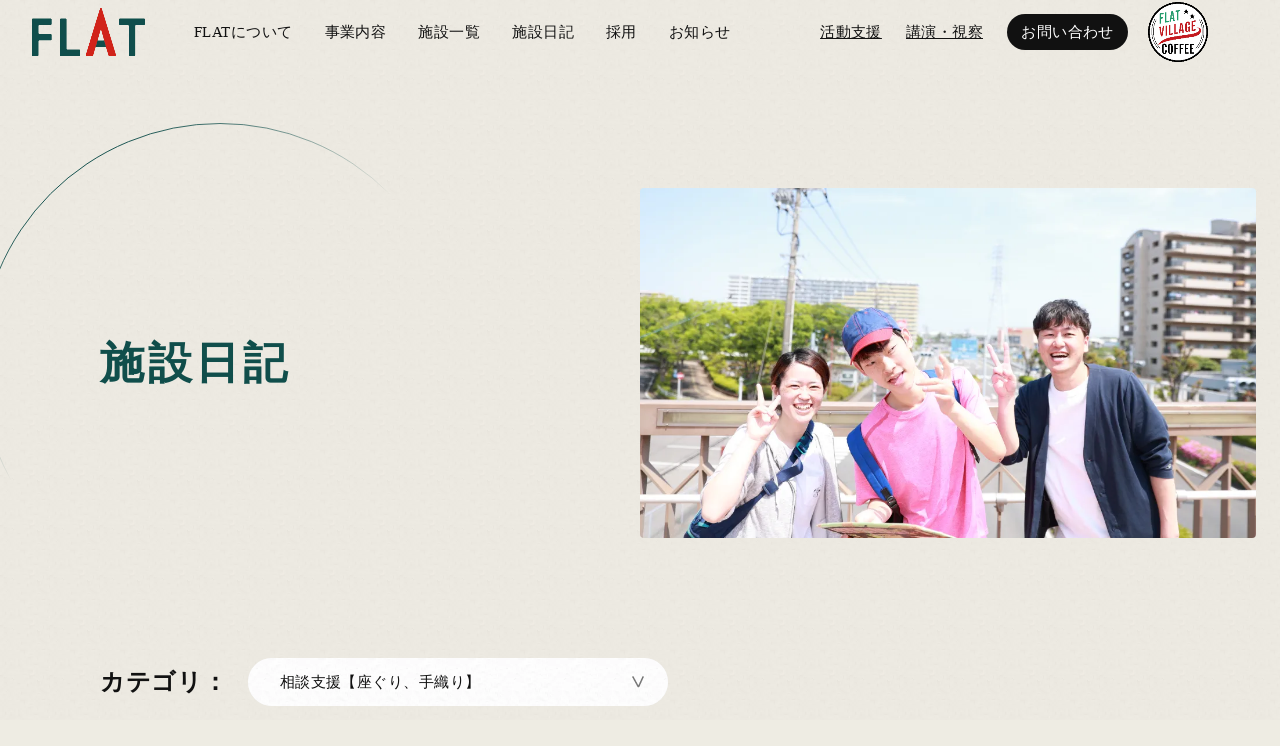

--- FILE ---
content_type: text/html;charset=utf-8
request_url: https://flat.or.jp/blog/facility/soudanshien_zaguri_teori
body_size: 41052
content:
<!DOCTYPE html>
<html lang="ja">
<head><meta charset="utf-8">
<meta name="viewport" content="width=device-width, initial-scale=1">
<title>施設日記 | 社会福祉法人フラット</title>
<link rel="preconnect" href="https://fonts.gstatic.com" crossorigin>
<meta name="generator" content="Studio.Design">
<meta name="robots" content="all">
<meta property="og:site_name" content="社会福祉法人フラット">
<meta property="og:title" content="施設日記 | 社会福祉法人フラット">
<meta property="og:image" content="https://storage.googleapis.com/production-os-assets/assets/0940c682-141e-4eb0-8a9a-484ac92b2ea9">
<meta property="og:description" content="フラットの日常を本部や各事業所から発信しております。">
<meta property="og:type" content="website">
<meta name="description" content="フラットの日常を本部や各事業所から発信しております。">
<meta property="twitter:card" content="summary_large_image">
<meta property="twitter:image" content="https://storage.googleapis.com/production-os-assets/assets/0940c682-141e-4eb0-8a9a-484ac92b2ea9">
<meta name="apple-mobile-web-app-title" content="施設日記 | 社会福祉法人フラット">
<meta name="format-detection" content="telephone=no,email=no,address=no">
<meta name="chrome" content="nointentdetection">
<meta property="og:url" content="/blog/facility/soudanshien_zaguri_teori">
<link rel="icon" type="image/png" href="https://storage.googleapis.com/production-os-assets/assets/77220b47-86f2-4c6f-8c72-01ef6ddb7673" data-hid="2c9d455">
<link rel="apple-touch-icon" type="image/png" href="https://storage.googleapis.com/production-os-assets/assets/77220b47-86f2-4c6f-8c72-01ef6ddb7673" data-hid="74ef90c"><link rel="modulepreload" as="script" crossorigin href="/_nuxt/entry.98227f41.js"><link rel="preload" as="style" href="/_nuxt/entry.be326413.css"><link rel="prefetch" as="image" type="image/svg+xml" href="/_nuxt/close_circle.c7480f3c.svg"><link rel="prefetch" as="image" type="image/svg+xml" href="/_nuxt/round_check.0ebac23f.svg"><link rel="prefetch" as="script" crossorigin href="/_nuxt/LottieRenderer.ac4e2a82.js"><link rel="prefetch" as="script" crossorigin href="/_nuxt/error-404.115a548b.js"><link rel="prefetch" as="script" crossorigin href="/_nuxt/error-500.4f91b1bb.js"><link rel="stylesheet" href="/_nuxt/entry.be326413.css"><style>.page-enter-active{transition:.6s cubic-bezier(.4,.4,0,1)}.page-leave-active{transition:.3s cubic-bezier(.4,.4,0,1)}.page-enter-from,.page-leave-to{opacity:0}</style><style>:root{--rebranding-loading-bg:#e5e5e5;--rebranding-loading-bar:#222}</style><style>.app[data-v-d12de11f]{align-items:center;flex-direction:column;height:100%;justify-content:center;width:100%}.title[data-v-d12de11f]{font-size:34px;font-weight:300;letter-spacing:2.45px;line-height:30px;margin:30px}</style><style>/*! * Font Awesome Free 6.4.2 by @fontawesome - https://fontawesome.com * License - https://fontawesome.com/license/free (Icons: CC BY 4.0, Fonts: SIL OFL 1.1, Code: MIT License) * Copyright 2023 Fonticons, Inc. */.fa-brands,.fa-solid{-moz-osx-font-smoothing:grayscale;-webkit-font-smoothing:antialiased;--fa-display:inline-flex;align-items:center;display:var(--fa-display,inline-block);font-style:normal;font-variant:normal;justify-content:center;line-height:1;text-rendering:auto}.fa-solid{font-family:Font Awesome\ 6 Free;font-weight:900}.fa-brands{font-family:Font Awesome\ 6 Brands;font-weight:400}:host,:root{--fa-style-family-classic:"Font Awesome 6 Free";--fa-font-solid:normal 900 1em/1 "Font Awesome 6 Free";--fa-style-family-brands:"Font Awesome 6 Brands";--fa-font-brands:normal 400 1em/1 "Font Awesome 6 Brands"}@font-face{font-display:block;font-family:Font Awesome\ 6 Free;font-style:normal;font-weight:900;src:url(https://storage.googleapis.com/production-os-assets/assets/fontawesome/1629704621943/6.4.2/webfonts/fa-solid-900.woff2) format("woff2"),url(https://storage.googleapis.com/production-os-assets/assets/fontawesome/1629704621943/6.4.2/webfonts/fa-solid-900.ttf) format("truetype")}@font-face{font-display:block;font-family:Font Awesome\ 6 Brands;font-style:normal;font-weight:400;src:url(https://storage.googleapis.com/production-os-assets/assets/fontawesome/1629704621943/6.4.2/webfonts/fa-brands-400.woff2) format("woff2"),url(https://storage.googleapis.com/production-os-assets/assets/fontawesome/1629704621943/6.4.2/webfonts/fa-brands-400.ttf) format("truetype")}</style><style>.spinner[data-v-36413753]{animation:loading-spin-36413753 1s linear infinite;height:16px;pointer-events:none;width:16px}.spinner[data-v-36413753]:before{border-bottom:2px solid transparent;border-right:2px solid transparent;border-color:transparent currentcolor currentcolor transparent;border-style:solid;border-width:2px;opacity:.2}.spinner[data-v-36413753]:after,.spinner[data-v-36413753]:before{border-radius:50%;box-sizing:border-box;content:"";height:100%;position:absolute;width:100%}.spinner[data-v-36413753]:after{border-left:2px solid transparent;border-top:2px solid transparent;border-color:currentcolor transparent transparent currentcolor;border-style:solid;border-width:2px;opacity:1}@keyframes loading-spin-36413753{0%{transform:rotate(0deg)}to{transform:rotate(1turn)}}</style><style>.design-canvas__modal{height:100%;pointer-events:none;position:fixed;transition:none;width:100%;z-index:2}.design-canvas__modal:focus{outline:none}.design-canvas__modal.v-enter-active .studio-canvas,.design-canvas__modal.v-leave-active,.design-canvas__modal.v-leave-active .studio-canvas{transition:.4s cubic-bezier(.4,.4,0,1)}.design-canvas__modal.v-enter-active .studio-canvas *,.design-canvas__modal.v-leave-active .studio-canvas *{transition:none!important}.design-canvas__modal.isNone{transition:none}.design-canvas__modal .design-canvas__modal__base{height:100%;left:0;pointer-events:auto;position:fixed;top:0;transition:.4s cubic-bezier(.4,.4,0,1);width:100%;z-index:-1}.design-canvas__modal .studio-canvas{height:100%;pointer-events:none}.design-canvas__modal .studio-canvas>*{background:none!important;pointer-events:none}</style><style>.LoadMoreAnnouncer[data-v-4f7a7294]{height:1px;margin:-1px;overflow:hidden;padding:0;position:absolute;width:1px;clip:rect(0,0,0,0);border-width:0;white-space:nowrap}</style><style>.TitleAnnouncer[data-v-692a2727]{height:1px;margin:-1px;overflow:hidden;padding:0;position:absolute;width:1px;clip:rect(0,0,0,0);border-width:0;white-space:nowrap}</style><style>.publish-studio-style[data-v-4493fe55]{transition:.4s cubic-bezier(.4,.4,0,1)}</style><style>.product-font-style[data-v-51f515bd]{transition:.4s cubic-bezier(.4,.4,0,1)}</style><style>@font-face{font-family:grandam;font-style:normal;font-weight:400;src:url(https://storage.googleapis.com/studio-front/fonts/grandam.ttf) format("truetype")}@font-face{font-family:Material Icons;font-style:normal;font-weight:400;src:url(https://storage.googleapis.com/production-os-assets/assets/material-icons/1629704621943/MaterialIcons-Regular.eot);src:local("Material Icons"),local("MaterialIcons-Regular"),url(https://storage.googleapis.com/production-os-assets/assets/material-icons/1629704621943/MaterialIcons-Regular.woff2) format("woff2"),url(https://storage.googleapis.com/production-os-assets/assets/material-icons/1629704621943/MaterialIcons-Regular.woff) format("woff"),url(https://storage.googleapis.com/production-os-assets/assets/material-icons/1629704621943/MaterialIcons-Regular.ttf) format("truetype")}.StudioCanvas{display:flex;height:auto;min-height:100dvh}.StudioCanvas>.sd{min-height:100dvh;overflow:clip}a,abbr,address,article,aside,audio,b,blockquote,body,button,canvas,caption,cite,code,dd,del,details,dfn,div,dl,dt,em,fieldset,figcaption,figure,footer,form,h1,h2,h3,h4,h5,h6,header,hgroup,html,i,iframe,img,input,ins,kbd,label,legend,li,main,mark,menu,nav,object,ol,p,pre,q,samp,section,select,small,span,strong,sub,summary,sup,table,tbody,td,textarea,tfoot,th,thead,time,tr,ul,var,video{border:0;font-family:sans-serif;line-height:1;list-style:none;margin:0;padding:0;text-decoration:none;-webkit-font-smoothing:antialiased;-webkit-backface-visibility:hidden;box-sizing:border-box;color:#333;transition:.3s cubic-bezier(.4,.4,0,1);word-spacing:1px}a:focus:not(:focus-visible),button:focus:not(:focus-visible),summary:focus:not(:focus-visible){outline:none}nav ul{list-style:none}blockquote,q{quotes:none}blockquote:after,blockquote:before,q:after,q:before{content:none}a,button{background:transparent;font-size:100%;margin:0;padding:0;vertical-align:baseline}ins{text-decoration:none}ins,mark{background-color:#ff9;color:#000}mark{font-style:italic;font-weight:700}del{text-decoration:line-through}abbr[title],dfn[title]{border-bottom:1px dotted;cursor:help}table{border-collapse:collapse;border-spacing:0}hr{border:0;border-top:1px solid #ccc;display:block;height:1px;margin:1em 0;padding:0}input,select{vertical-align:middle}textarea{resize:none}.clearfix:after{clear:both;content:"";display:block}[slot=after] button{overflow-anchor:none}</style><style>.sd{flex-wrap:nowrap;max-width:100%;pointer-events:all;z-index:0;-webkit-overflow-scrolling:touch;align-content:center;align-items:center;display:flex;flex:none;flex-direction:column;position:relative}.sd::-webkit-scrollbar{display:none}.sd,.sd.richText *{transition-property:all,--g-angle,--g-color-0,--g-position-0,--g-color-1,--g-position-1,--g-color-2,--g-position-2,--g-color-3,--g-position-3,--g-color-4,--g-position-4,--g-color-5,--g-position-5,--g-color-6,--g-position-6,--g-color-7,--g-position-7,--g-color-8,--g-position-8,--g-color-9,--g-position-9,--g-color-10,--g-position-10,--g-color-11,--g-position-11}input.sd,textarea.sd{align-content:normal}.sd[tabindex]:focus{outline:none}.sd[tabindex]:focus-visible{outline:1px solid;outline-color:Highlight;outline-color:-webkit-focus-ring-color}input[type=email],input[type=tel],input[type=text],select,textarea{-webkit-appearance:none}select{cursor:pointer}.frame{display:block;overflow:hidden}.frame>iframe{height:100%;width:100%}.frame .formrun-embed>iframe:not(:first-child){display:none!important}.image{position:relative}.image:before{background-position:50%;background-size:cover;border-radius:inherit;content:"";height:100%;left:0;pointer-events:none;position:absolute;top:0;transition:inherit;width:100%;z-index:-2}.sd.file{cursor:pointer;flex-direction:row;outline:2px solid transparent;outline-offset:-1px;overflow-wrap:anywhere;word-break:break-word}.sd.file:focus-within{outline-color:Highlight;outline-color:-webkit-focus-ring-color}.file>input[type=file]{opacity:0;pointer-events:none;position:absolute}.sd.text,.sd:where(.icon){align-content:center;align-items:center;display:flex;flex-direction:row;justify-content:center;overflow:visible;overflow-wrap:anywhere;word-break:break-word}.sd:where(.icon.fa){display:inline-flex}.material-icons{align-items:center;display:inline-flex;font-family:Material Icons;font-size:24px;font-style:normal;font-weight:400;justify-content:center;letter-spacing:normal;line-height:1;text-transform:none;white-space:nowrap;word-wrap:normal;direction:ltr;text-rendering:optimizeLegibility;-webkit-font-smoothing:antialiased}.sd:where(.icon.material-symbols){align-items:center;display:flex;font-style:normal;font-variation-settings:"FILL" var(--symbol-fill,0),"wght" var(--symbol-weight,400);justify-content:center;min-height:1em;min-width:1em}.sd.material-symbols-outlined{font-family:Material Symbols Outlined}.sd.material-symbols-rounded{font-family:Material Symbols Rounded}.sd.material-symbols-sharp{font-family:Material Symbols Sharp}.sd.material-symbols-weight-100{--symbol-weight:100}.sd.material-symbols-weight-200{--symbol-weight:200}.sd.material-symbols-weight-300{--symbol-weight:300}.sd.material-symbols-weight-400{--symbol-weight:400}.sd.material-symbols-weight-500{--symbol-weight:500}.sd.material-symbols-weight-600{--symbol-weight:600}.sd.material-symbols-weight-700{--symbol-weight:700}.sd.material-symbols-fill{--symbol-fill:1}a,a.icon,a.text{-webkit-tap-highlight-color:rgba(0,0,0,.15)}.fixed{z-index:2}.sticky{z-index:1}.button{transition:.4s cubic-bezier(.4,.4,0,1)}.button,.link{cursor:pointer}.submitLoading{opacity:.5!important;pointer-events:none!important}.richText{display:block;word-break:break-word}.richText [data-thread],.richText a,.richText blockquote,.richText em,.richText h1,.richText h2,.richText h3,.richText h4,.richText li,.richText ol,.richText p,.richText p>code,.richText pre,.richText pre>code,.richText s,.richText strong,.richText table tbody,.richText table tbody tr,.richText table tbody tr>td,.richText table tbody tr>th,.richText u,.richText ul{backface-visibility:visible;color:inherit;font-family:inherit;font-size:inherit;font-style:inherit;font-weight:inherit;letter-spacing:inherit;line-height:inherit;text-align:inherit}.richText p{display:block;margin:10px 0}.richText>p{min-height:1em}.richText img,.richText video{height:auto;max-width:100%;vertical-align:bottom}.richText h1{display:block;font-size:3em;font-weight:700;margin:20px 0}.richText h2{font-size:2em}.richText h2,.richText h3{display:block;font-weight:700;margin:10px 0}.richText h3{font-size:1em}.richText h4,.richText h5{font-weight:600}.richText h4,.richText h5,.richText h6{display:block;font-size:1em;margin:10px 0}.richText h6{font-weight:500}.richText [data-type=table]{overflow-x:auto}.richText [data-type=table] p{white-space:pre-line;word-break:break-all}.richText table{border:1px solid #f2f2f2;border-collapse:collapse;border-spacing:unset;color:#1a1a1a;font-size:14px;line-height:1.4;margin:10px 0;table-layout:auto}.richText table tr th{background:hsla(0,0%,96%,.5)}.richText table tr td,.richText table tr th{border:1px solid #f2f2f2;max-width:240px;min-width:100px;padding:12px}.richText table tr td p,.richText table tr th p{margin:0}.richText blockquote{border-left:3px solid rgba(0,0,0,.15);font-style:italic;margin:10px 0;padding:10px 15px}.richText [data-type=embed_code]{margin:20px 0;position:relative}.richText [data-type=embed_code]>.height-adjuster>.wrapper{position:relative}.richText [data-type=embed_code]>.height-adjuster>.wrapper[style*=padding-top] iframe{height:100%;left:0;position:absolute;top:0;width:100%}.richText [data-type=embed_code][data-embed-sandbox=true]{display:block;overflow:hidden}.richText [data-type=embed_code][data-embed-code-type=instagram]>.height-adjuster>.wrapper[style*=padding-top]{padding-top:100%}.richText [data-type=embed_code][data-embed-code-type=instagram]>.height-adjuster>.wrapper[style*=padding-top] blockquote{height:100%;left:0;overflow:hidden;position:absolute;top:0;width:100%}.richText [data-type=embed_code][data-embed-code-type=codepen]>.height-adjuster>.wrapper{padding-top:50%}.richText [data-type=embed_code][data-embed-code-type=codepen]>.height-adjuster>.wrapper iframe{height:100%;left:0;position:absolute;top:0;width:100%}.richText [data-type=embed_code][data-embed-code-type=slideshare]>.height-adjuster>.wrapper{padding-top:56.25%}.richText [data-type=embed_code][data-embed-code-type=slideshare]>.height-adjuster>.wrapper iframe{height:100%;left:0;position:absolute;top:0;width:100%}.richText [data-type=embed_code][data-embed-code-type=speakerdeck]>.height-adjuster>.wrapper{padding-top:56.25%}.richText [data-type=embed_code][data-embed-code-type=speakerdeck]>.height-adjuster>.wrapper iframe{height:100%;left:0;position:absolute;top:0;width:100%}.richText [data-type=embed_code][data-embed-code-type=snapwidget]>.height-adjuster>.wrapper{padding-top:30%}.richText [data-type=embed_code][data-embed-code-type=snapwidget]>.height-adjuster>.wrapper iframe{height:100%;left:0;position:absolute;top:0;width:100%}.richText [data-type=embed_code][data-embed-code-type=firework]>.height-adjuster>.wrapper fw-embed-feed{-webkit-user-select:none;-moz-user-select:none;user-select:none}.richText [data-type=embed_code_empty]{display:none}.richText ul{margin:0 0 0 20px}.richText ul li{list-style:disc;margin:10px 0}.richText ul li p{margin:0}.richText ol{margin:0 0 0 20px}.richText ol li{list-style:decimal;margin:10px 0}.richText ol li p{margin:0}.richText hr{border-top:1px solid #ccc;margin:10px 0}.richText p>code{background:#eee;border:1px solid rgba(0,0,0,.1);border-radius:6px;display:inline;margin:2px;padding:0 5px}.richText pre{background:#eee;border-radius:6px;font-family:Menlo,Monaco,Courier New,monospace;margin:20px 0;padding:25px 35px;white-space:pre-wrap}.richText pre code{border:none;padding:0}.richText strong{color:inherit;display:inline;font-family:inherit;font-weight:900}.richText em{font-style:italic}.richText a,.richText u{text-decoration:underline}.richText a{color:#007cff;display:inline}.richText s{text-decoration:line-through}.richText [data-type=table_of_contents]{background-color:#f5f5f5;border-radius:2px;color:#616161;font-size:16px;list-style:none;margin:0;padding:24px 24px 8px;text-decoration:underline}.richText [data-type=table_of_contents] .toc_list{margin:0}.richText [data-type=table_of_contents] .toc_item{color:currentColor;font-size:inherit!important;font-weight:inherit;list-style:none}.richText [data-type=table_of_contents] .toc_item>a{border:none;color:currentColor;font-size:inherit!important;font-weight:inherit;text-decoration:none}.richText [data-type=table_of_contents] .toc_item>a:hover{opacity:.7}.richText [data-type=table_of_contents] .toc_item--1{margin:0 0 16px}.richText [data-type=table_of_contents] .toc_item--2{margin:0 0 16px;padding-left:2rem}.richText [data-type=table_of_contents] .toc_item--3{margin:0 0 16px;padding-left:4rem}.sd.section{align-content:center!important;align-items:center!important;flex-direction:column!important;flex-wrap:nowrap!important;height:auto!important;max-width:100%!important;padding:0!important;width:100%!important}.sd.section-inner{position:static!important}@property --g-angle{syntax:"<angle>";inherits:false;initial-value:180deg}@property --g-color-0{syntax:"<color>";inherits:false;initial-value:transparent}@property --g-position-0{syntax:"<percentage>";inherits:false;initial-value:.01%}@property --g-color-1{syntax:"<color>";inherits:false;initial-value:transparent}@property --g-position-1{syntax:"<percentage>";inherits:false;initial-value:100%}@property --g-color-2{syntax:"<color>";inherits:false;initial-value:transparent}@property --g-position-2{syntax:"<percentage>";inherits:false;initial-value:100%}@property --g-color-3{syntax:"<color>";inherits:false;initial-value:transparent}@property --g-position-3{syntax:"<percentage>";inherits:false;initial-value:100%}@property --g-color-4{syntax:"<color>";inherits:false;initial-value:transparent}@property --g-position-4{syntax:"<percentage>";inherits:false;initial-value:100%}@property --g-color-5{syntax:"<color>";inherits:false;initial-value:transparent}@property --g-position-5{syntax:"<percentage>";inherits:false;initial-value:100%}@property --g-color-6{syntax:"<color>";inherits:false;initial-value:transparent}@property --g-position-6{syntax:"<percentage>";inherits:false;initial-value:100%}@property --g-color-7{syntax:"<color>";inherits:false;initial-value:transparent}@property --g-position-7{syntax:"<percentage>";inherits:false;initial-value:100%}@property --g-color-8{syntax:"<color>";inherits:false;initial-value:transparent}@property --g-position-8{syntax:"<percentage>";inherits:false;initial-value:100%}@property --g-color-9{syntax:"<color>";inherits:false;initial-value:transparent}@property --g-position-9{syntax:"<percentage>";inherits:false;initial-value:100%}@property --g-color-10{syntax:"<color>";inherits:false;initial-value:transparent}@property --g-position-10{syntax:"<percentage>";inherits:false;initial-value:100%}@property --g-color-11{syntax:"<color>";inherits:false;initial-value:transparent}@property --g-position-11{syntax:"<percentage>";inherits:false;initial-value:100%}</style><style>.snackbar[data-v-3129703d]{align-items:center;background:#fff;border:1px solid #ededed;border-radius:6px;box-shadow:0 16px 48px -8px rgba(0,0,0,.08),0 10px 25px -5px rgba(0,0,0,.11);display:flex;flex-direction:row;gap:8px;justify-content:space-between;left:50%;max-width:90vw;padding:16px 20px;position:fixed;top:32px;transform:translateX(-50%);-webkit-user-select:none;-moz-user-select:none;user-select:none;width:480px;z-index:9999}.snackbar.v-enter-active[data-v-3129703d],.snackbar.v-leave-active[data-v-3129703d]{transition:.4s cubic-bezier(.4,.4,0,1)}.snackbar.v-enter-from[data-v-3129703d],.snackbar.v-leave-to[data-v-3129703d]{opacity:0;transform:translate(-50%,-10px)}.snackbar .convey[data-v-3129703d]{align-items:center;display:flex;flex-direction:row;gap:8px;padding:0}.snackbar .convey .icon[data-v-3129703d]{background-position:50%;background-repeat:no-repeat;flex-shrink:0;height:24px;width:24px}.snackbar .convey .message[data-v-3129703d]{font-size:14px;font-style:normal;font-weight:400;line-height:20px;white-space:pre-line}.snackbar .convey.error .icon[data-v-3129703d]{background-image:url(/_nuxt/close_circle.c7480f3c.svg)}.snackbar .convey.error .message[data-v-3129703d]{color:#f84f65}.snackbar .convey.success .icon[data-v-3129703d]{background-image:url(/_nuxt/round_check.0ebac23f.svg)}.snackbar .convey.success .message[data-v-3129703d]{color:#111}.snackbar .button[data-v-3129703d]{align-items:center;border-radius:40px;color:#4b9cfb;display:flex;flex-shrink:0;font-family:Inter;font-size:12px;font-style:normal;font-weight:700;justify-content:center;line-height:16px;padding:4px 8px}.snackbar .button[data-v-3129703d]:hover{background:#f5f5f5}</style><style>a[data-v-160f89c6]{align-items:center;border-radius:4px;bottom:20px;height:20px;justify-content:center;left:20px;perspective:300px;position:fixed;transition:0s linear;width:84px;z-index:2000}@media (hover:hover){a[data-v-160f89c6]{transition:.4s cubic-bezier(.4,.4,0,1);will-change:width,height}a[data-v-160f89c6]:hover{height:32px;width:200px}}[data-v-160f89c6] .custom-fill path{fill:var(--234b47e2)}.fade-enter-active[data-v-160f89c6],.fade-leave-active[data-v-160f89c6]{position:absolute;transform:translateZ(0);transition:opacity .3s cubic-bezier(.4,.4,0,1);will-change:opacity,transform}.fade-enter-from[data-v-160f89c6],.fade-leave-to[data-v-160f89c6]{opacity:0}</style></head>
<body ><div id="__nuxt"><div><span></span><!----><!----></div></div><script type="application/json" id="__NUXT_DATA__" data-ssr="true">[["Reactive",1],{"data":2,"state":135,"_errors":136,"serverRendered":138,"path":139,"pinia":140},{"dynamicDatablog/facility/soudanshien_zaguri_teori":3},{"KrQNFj62":4,"SeVjY4bv":5,"ZzUsRFcJ":23,"QCLthCQl":37,"fvruNETK":38,"rRrvDV6w":39,"IMb3fQC5":40,"jp5qOZ_t":41,"cover":42,"TR1kjrij":43,"body":59,"gUTwb8uB":60,"DuDaISz5":61,"k1LyYZQc":62,"title":76,"E2TU4IYP":77,"slug":78,"cs0AA3TR":79,"qGe6Dr3K":80,"VpFnhoJe":81,"VhqY2WvO":114,"lrpDuvPh":115,"_meta":116,"_filter":127,"id":134},"千葉県白井市南山1丁目8-1",{"title":6,"slug":7,"_meta":8,"_filter":21,"id":22},"千葉県白井市","qnLSGbA2",{"project":9,"publishedAt":11,"createdAt":12,"order":13,"publishType":14,"schema":15,"uid":19,"updatedAt":20},{"id":10},"pBsrrb9piI2n0ThyAdkU",["Date","2022-03-03T22:29:20.000Z"],["Date","2022-03-03T22:29:05.000Z"],-1,"draft",{"id":16,"key":17,"postType":18},"YmcTFGArtjoyCKkkekzp","k4UQh0lf","category","U3_4vZzK",["Date","2022-03-03T22:29:05.000Z"],[],"3C1u5MTW4LEAtP64Am2x",{"title":24,"slug":25,"_meta":26,"_filter":35,"id":36},"事業所","eYY9QRKd",{"project":27,"publishedAt":28,"createdAt":29,"order":13,"publishType":14,"schema":30,"uid":33,"updatedAt":34},{"id":10},["Date","2022-09-29T22:47:46.000Z"],["Date","2022-09-29T22:47:33.000Z"],{"id":31,"key":32,"postType":18},"1TMHSNpiqgkQfhossBk3","omAcyVsX","0IHH7xw0",["Date","2022-09-29T22:47:33.000Z"],[],"vOZjTcPwoZdGNvu0SMRj","09：00～17：00（緊急時は、時間外でも電話受け付けます。）","https://storage.googleapis.com/studio-cms-assets/projects/bXqzRb3KqD/s-2400x1600_v-frms_webp_61ff8776-752a-4e54-b293-040b14754c96.jpg","【座ぐり】\u003Cbr>白井市に住民票がある障害をお持ちの方やその家族 \u003Cbr>【手織り】\u003Cbr>白井市に住民票がある障害をお持ちの方やその家族 \u003Cbr>\u003Cbr>※専門分野別研修受講状況※\u003Cbr>・精神障害者：○\u003Cbr>・要医療児者：○\u003Cbr>・行動障害者：○\u003Cbr>・高次脳機能障害：○","https://storage.googleapis.com/studio-cms-assets/projects/bXqzRb3KqD/s-2400x1592_v-frms_webp_ab96b52d-6718-425a-ac94-9fe714f448b3.jpg","047-491-7333","https://storage.googleapis.com/studio-cms-assets/projects/bXqzRb3KqD/s-1200x630_v-fms_webp_12652b93-4d91-4337-a06d-77d7870991c4.jpg",{"title":44,"slug":45,"_meta":46,"_filter":57,"id":58},"相談支援","xKAnagF3",{"project":47,"publishedAt":48,"createdAt":49,"order":50,"publishType":51,"schema":52,"uid":55,"updatedAt":56},{"id":10},["Date","2022-03-03T22:22:39.000Z"],["Date","2022-03-03T22:19:03.000Z"],0,"change",{"id":53,"key":54,"postType":18},"ZJMNCjvSxkX9nnttCxH0","i3koPdop","YozzOg9T",["Date","2022-06-05T04:38:52.000Z"],[],"Nf61QD6EETjxJT9U11ZP","\u003Ch2 data-uid=\"qsVleply\" data-time=\"1662859746077\" id=\"index_qsVleply\">フラットの「相談支援」\u003C/h2>\u003Cp data-uid=\"dBjM6thr\" data-time=\"1662859758919\">フラットの相談支援のポリシーは「誰も断らず、最善を尽くす」です。現在一部の事業所では、事業所側のキャパシティが十分でないことから相談を受け入れられなかったり「本当に相談したいときに相談できない」という状態が起きています。私たちフラットは、相談支援を「福祉の基幹事業」ととらえているので、十分な人員配置の元、高い専門性を持った職員を配置・育成しています。そのため、障害の程度に関わらず、受け入れることができています。\u003C/p>\u003Ch2 data-uid=\"8FnceOkG\" data-time=\"1664502999015\" id=\"index_8FnceOkG\">\u003C/h2>","【座ぐり】白井市に住民票がある障害をお持ちの方やその家族\u003Cbr>【手織り】白井市に住民票がある障害をお持ちの方やその家族","障害をお持ちの方が置かれている状況や抱えている悩みの相談に応じ、暮らしについて一緒に考える「相談支援」を行っている「座ぐり・手織り」です。白井市にお住いの障害をお持ちの方やそのご家族がご利用できます。",{"title":44,"slug":63,"_meta":64,"_filter":74,"id":75},"TEoxT2kb",{"project":65,"publishedAt":66,"createdAt":67,"order":68,"publishType":14,"schema":69,"uid":72,"updatedAt":73},{"id":10},["Date","2022-09-29T11:39:15.000Z"],["Date","2022-09-29T11:39:11.000Z"],-13,{"id":70,"key":71,"postType":18},"zDlgyQCK87FSjhLdsvMk","KwRAVvdw","s6Z69241",["Date","2022-09-29T11:39:11.000Z"],[],"VgEmrrhJjPcroJoRooGv","相談支援【座ぐり、手織り】","白井市及びその周辺市町村在住の方","soudanshien_zaguri_teori","047-401-0637","手織りは白井市地域生活支援拠点の登録事業所です",[82,100],{"YN9eNGDN":83,"title":84,"slug":85,"_meta":86,"_filter":98,"id":99},"・各種福祉サービスに関する情報提供\u003Cbr>・将来の不安や心配ごと、就労などに関する相談\u003Cbr>・権利擁護のための援助","座ぐり","kqa71ibr",{"project":87,"publishedAt":88,"createdAt":89,"order":90,"publishType":91,"schema":92,"uid":96,"updatedAt":97},{"id":10},["Date","2022-09-03T09:48:46.000Z"],["Date","2022-09-03T09:47:29.000Z"],-4,"public",{"id":93,"key":94,"postType":95},"j98SOGgQZyRkhXSXBoQG","fUxCwwXt","blank","Xy5O8xo4",["Date","2022-09-26T21:06:44.000Z"],[],"KGRU206C3fH9ESxHMnRQ",{"YN9eNGDN":101,"title":102,"slug":103,"_meta":104,"_filter":112,"id":113},"・障害のある方や家族からの生活に関する相談\u003Cbr>・障害児者福祉サービスを申請する際に必要となるサービス等利用計画書の作成、定期的なモニタリングの実施\u003Cbr>・障害者支援施設や精神科病院、矯正施設を出て地域生活を目指す障害者の支援","手織り","Hrm1WHcF",{"project":105,"publishedAt":106,"createdAt":107,"order":108,"publishType":91,"schema":109,"uid":110,"updatedAt":111},{"id":10},["Date","2022-09-03T09:54:25.000Z"],["Date","2022-09-03T09:53:06.000Z"],-5,{"id":93,"key":94,"postType":95},"XbTVL3jS",["Date","2022-09-26T21:06:44.000Z"],[],"4rFqREfVlX7myOghPSlX","月曜日～金曜日、第2、第4土曜日\u003Cbr>（年末年始は除く）","座ぐり、手織り",{"project":117,"publishedAt":118,"createdAt":119,"order":120,"publishType":51,"schema":121,"uid":125,"updatedAt":126},{"id":10},["Date","2022-09-14T09:49:00.000Z"],["Date","2022-06-10T09:44:28.000Z"],7,{"id":122,"key":123,"postType":124},"lw9OhRIlEDawlgzlHhWl","P6L1bqtz","post","lHOv64X7",["Date","2025-02-10T00:17:29.000Z"],[128,129,130,131,132,133],"TR1kjrij:YozzOg9T","VpFnhoJe:Xy5O8xo4","VpFnhoJe:XbTVL3jS","SeVjY4bv:U3_4vZzK","k1LyYZQc:s6Z69241","ZzUsRFcJ:0IHH7xw0","Q2l3MSdseFI40RwSqW7g",{},{"dynamicDatablog/facility/soudanshien_zaguri_teori":137},null,true,"/blog/facility/soudanshien_zaguri_teori",{"cmsContentStore":141,"indexStore":144,"projectStore":147,"productStore":164,"pageHeadStore":437},{"listContentsMap":142,"contentMap":143},["Map"],["Map"],{"routeType":145,"host":146},"publish","flat.or.jp",{"project":148},{"id":149,"name":150,"type":151,"customDomain":152,"iconImage":152,"coverImage":153,"displayBadge":154,"integrations":155,"snapshot_path":162,"snapshot_id":163,"recaptchaSiteKey":-1},"bXqzRb3KqD","社会福祉法人FLAT","web","","https://storage.googleapis.com/production-os-assets/assets/b7b00aa9-1270-453c-a3d7-fd640b70a6e4",false,[156,159],{"integration_name":157,"code":158},"google-analytics","G-2XDRSCY9VD",{"integration_name":160,"code":161},"typesquare","unused","https://storage.googleapis.com/studio-publish/projects/bXqzRb3KqD/PORP6n9nar/","PORP6n9nar",{"product":165,"isLoaded":138,"selectedModalIds":434,"redirectPage":137,"isInitializedRSS":154,"pageViewMap":435,"symbolViewMap":436},{"breakPoints":166,"colors":176,"fonts":177,"head":225,"info":232,"pages":240,"resources":395,"symbols":398,"style":401,"styleVars":403,"enablePassword":154,"classes":430,"publishedUid":433},[167,170,173],{"maxWidth":168,"name":169},540,"mobile",{"maxWidth":171,"name":172},952,"tablet",{"maxWidth":174,"name":175},1200,"small",[],[178,180,182,184,210,215,217,219,221],{"family":179,"vendor":160},"A1ゴシック R JIS2004",{"family":181,"vendor":160},"A1ゴシック M JIS2004",{"family":183,"vendor":160},"A1ゴシック B JIS2004",{"family":185,"subsets":186,"variants":190,"vendor":209},"Poppins",[187,188,189],"devanagari","latin","latin-ext",[191,192,193,194,195,196,197,198,199,200,201,202,203,204,205,206,207,208],"100","100italic","200","200italic","300","300italic","regular","italic","500","500italic","600","600italic","700","700italic","800","800italic","900","900italic","google",{"family":211,"subsets":212,"variants":214,"vendor":209},"Noto Sans JP",[213,188],"japanese",[191,195,197,199,203,207],{"family":216,"vendor":160},"A1ゴシック L JIS2004",{"family":218,"vendor":160},"黎ミンY10 R",{"family":220,"vendor":160},"黎ミンY10 B",{"family":222,"subsets":223,"variants":224,"vendor":209},"Lato",[188,189],[191,192,195,196,197,198,203,204,207,208],{"favicon":226,"lang":227,"meta":228,"title":231},"https://storage.googleapis.com/production-os-assets/assets/77220b47-86f2-4c6f-8c72-01ef6ddb7673","ja",{"description":229,"og:image":230},"社会福祉法人フラットは千葉県白井市にある障害福祉施設です。 私たちは福祉の現場から「フラットな社会」の実現を目指しています。","https://storage.googleapis.com/production-os-assets/assets/0940c682-141e-4eb0-8a9a-484ac92b2ea9","社会福祉法人フラット",{"baseWidth":233,"created_at":234,"screen":235,"type":151,"updated_at":238,"version":239},1440,1518591100346,{"baseWidth":236,"height":237,"isAutoHeight":154,"width":236,"workingState":154},1280,600,1518792996878,"4.1.9",[241,250,258,266,274,282,290,298,306,310,318,326,334,342,351,356,360,371,378,387],{"head":242,"id":244,"type":245,"uuid":246,"symbolIds":247},{"meta":243,"title":152},{"description":152,"og:image":152},"/","page","a88dd225-eaea-4482-a8ca-8cdd63a3d3f3",[248,249],"f7ba952f-54da-4d1e-a9df-31e2aba27df5","016aff75-eaaa-43d8-86b8-3eb7c7eb0fbc",{"head":251,"id":255,"type":245,"uuid":256,"symbolIds":257},{"meta":252,"title":254},{"description":253,"og:image":152},"フラットのミッション・ビジョンや理事長あいさつ、法人概要についてご紹介します。","フラットについて | 社会福祉法人フラット","about","33122683-3d2c-41fc-b305-74bf0df733b5",[249,248],{"head":259,"id":263,"type":245,"uuid":264,"symbolIds":265},{"meta":260,"title":262},{"description":261,"og:image":152},"「多様な経験を通して、人生の選択肢を増やしていき、その中でやってみたいことを自分で選択する」そんな「やってみたいに溢れる日常」を提供するのがフラットの福祉事業です。","福祉事業 | 社会福祉法人フラット","service/welfare","c454de7a-dd89-413b-8dd2-7795026960a5",[249,248],{"head":267,"id":271,"type":245,"uuid":272,"symbolIds":273},{"meta":268,"title":270},{"description":269,"og:image":152},"「地域連携事業」は「地域と福祉の境界線をなくす」という信念のもと、創業以来大切に育んでいました。私たちは「障害者が地域に出ていく」のだけではなく、「障害者のいる場所そのものを地域の一部にする」という発想で、様々な取り組みを行ってきました。","地域連携事業 | 社会福祉法人フラット","service/public","e5450641-0188-45fb-9365-fdc6de0634e6",[249,248],{"head":275,"id":279,"type":245,"uuid":280,"symbolIds":281},{"meta":276,"title":278},{"description":277,"og:image":152},"フラットからの最新情報をお伝えします。","お知らせ | 社会福祉法人フラット","news","65417bd6-90b0-432e-99a0-9fa0639d8c8e",[249,248],{"head":283,"id":287,"type":245,"uuid":288,"symbolIds":289},{"meta":284,"title":286},{"description":285,"og:image":152},"フラットの採用情報ページです。","採用 | 社会福祉法人フラット","recruit","46f09604-8ccf-4f55-b2f3-5d96b41156bb",[249,248],{"head":291,"id":295,"type":245,"uuid":296,"symbolIds":297},{"meta":292,"title":294},{"description":293,"og:image":152},"私たちフラットが運営している施設の一覧です。ひとつひとつの事業所に込めた想いも含めて、施設詳細のページにまとめています。","施設一覧 | 社会福祉法人フラット","facility","353604e0-2786-4bef-a6df-7af56e00b5cf",[249,248],{"head":299,"id":303,"type":245,"uuid":304,"symbolIds":305},{"meta":300,"title":302},{"description":301,"og:image":152},"フラットの日常を本部や各事業所から発信しております。","施設日記 | 社会福祉法人フラット","blog","16f52cfc-cca8-458d-b96a-3ce97e92bd9c",[249,248],{"id":307,"type":245,"uuid":308,"symbolIds":309},"1","27f1982d-0005-4dc2-8f02-c118cdc36dd7",[],{"head":311,"id":315,"type":245,"uuid":316,"symbolIds":317},{"meta":312,"title":314},{"description":313,"og:image":152},"お問い合わせ事項をざっくばらんに教えてください。担当者より、個別にご連絡させて頂きます。","【新卒採用】お問い合わせ│社会福祉法人フラット","contact-newgrads","5fe546e9-6a90-4f03-9b73-d0ac3e51d853",[249,248],{"head":319,"id":323,"type":245,"uuid":324,"symbolIds":325},{"meta":320,"title":322},{"description":321,"og:image":152},"私たちの考え方、事業に共感していただける皆さまからのご寄付を受け付けています。 どんな障害があっても「当たり前を当たり前に」することを実践し、継続し続けるには皆さまの力が必要です。皆さまからのご支援をよろしくお願いいたします。","活動支援 | 社会福祉法人フラット","donation","0aea038a-7d61-4f95-b222-f511944d69c0",[249,248],{"head":327,"id":331,"type":245,"uuid":332,"symbolIds":333},{"meta":328,"title":330},{"description":329,"og:image":152},"私たちはビジョンである「福祉業界の熱源」として福祉業界全体を盛り上げるべく、積極的に「講演活動」「視察受入」を行っています。「講演」については「福祉領域」と「人事領域」に分かれており、それぞれでフラットでの実践的な取り組み事例をお話させて頂きます。「視察」については、フラットの施設を見学者のニーズに合わせて、理事長を含めた最適なキャストからご紹介させて頂きます。","講演・視察 | 社会福祉法人フラット","lecture","cebac63f-83e1-4dd8-a6c5-6cd65b620f1f",[249,248],{"head":335,"id":339,"type":245,"uuid":340,"symbolIds":341},{"meta":336,"title":338},{"description":337,"og:image":152},"施設利用から職員採用まで、お問い合わせ事項をざっくばらんに教えてください。担当者より、個別にご連絡させて頂きます。","お問い合わせ | 社会福祉法人フラット","contact","64a0fa33-ea48-4ffc-a0aa-8cce699e8be8",[249,248],{"head":343,"id":348,"type":245,"uuid":349,"symbolIds":350},{"meta":344,"title":347},{"description":345,"og:image":152,"robots":346},"お問い合わせいただきありがとうございます。","noindex","お問い合わせ完了 | 社会福祉法人フラット","thanks","f292bc15-e8a3-4e1b-a5fa-b9edf280ab3c",[249,248],{"id":352,"responsive":138,"type":353,"uuid":354,"symbolIds":355},"filter","modal","433993f3-bacd-4920-ba97-b3e7bc0a9f68",[],{"id":357,"responsive":138,"type":353,"uuid":358,"symbolIds":359},"menu","9458bb57-9866-458e-a966-fbc390d880c1",[249],{"cmsRequest":361,"head":364,"id":368,"type":245,"uuid":369,"symbolIds":370},{"contentSlug":362,"schemaKey":363},"{{$route.params.slug}}","PgLymlQ0",{"meta":365,"title":367},{"description":366},"{{body}} ","{{title}} ","news/:slug","eade3e01-7530-4215-b9ed-7f99493e4be0",[249,248],{"cmsRequest":372,"head":373,"id":375,"type":245,"uuid":376,"symbolIds":377},{"contentSlug":362,"schemaKey":123},{"meta":374,"title":302},{"description":301},"blog/facility/:slug","f7d46ee8-0664-4cf6-98a0-4c60eaed419c",[249,248],{"cmsRequest":379,"head":381,"id":384,"type":245,"uuid":385,"symbolIds":386},{"contentSlug":362,"schemaKey":380},"Ura8QH9L",{"meta":382,"title":367},{"description":366,"og:image":383},"{{cover}}","blog/:slug","c8a026b5-a27f-4f5f-953f-40dba54dabb3",[249,248],{"cmsRequest":388,"head":389,"id":392,"type":245,"uuid":393,"symbolIds":394},{"contentSlug":362,"schemaKey":123},{"meta":390,"title":367},{"description":391},"{{DuDaISz5}} ","facility/:slug","e244af40-132d-4c33-b658-b3763e5e789d",[249,248],{"rssList":396,"apiList":397,"cmsProjectId":10},[],[],[399,400],{"uuid":249},{"uuid":248},{"fontFamily":402},[],{"fontFamily":404},[405,408,411,414,416,419,422,425,428],{"key":406,"name":152,"value":407},"a2af7498","'A1ゴシック R JIS2004'",{"key":409,"name":152,"value":410},"b78406ab","'A1ゴシック M JIS2004'",{"key":412,"name":152,"value":413},"d0a12933","'A1ゴシック B JIS2004'",{"key":415,"name":152,"value":185},"7bb2e76c",{"key":417,"name":152,"value":418},"9196f62d","'Noto Sans JP'",{"key":420,"name":152,"value":421},"859c9065","'A1ゴシック L JIS2004'",{"key":423,"name":152,"value":424},"dbb3eaae","'黎ミンY10 R'",{"key":426,"name":152,"value":427},"beaa8c74","'黎ミンY10 B'",{"key":429,"name":152,"value":222},"2a808612",{"typography":431,"motion":432},[],[],"20260119001450",[],{},["Map"],{"googleFontMap":438,"typesquareLoaded":154,"hasCustomFont":154,"materialSymbols":439},["Map"],[]]</script><script>window.__NUXT__={};window.__NUXT__.config={public:{apiBaseUrl:"https://api.studiodesignapp.com/api",cmsApiBaseUrl:"https://api.cms.studiodesignapp.com",previewBaseUrl:"https://preview.studio.site",facebookAppId:"569471266584583",firebaseApiKey:"AIzaSyBkjSUz89vvvl35U-EErvfHXLhsDakoNNg",firebaseProjectId:"studio-7e371",firebaseAuthDomain:"studio-7e371.firebaseapp.com",firebaseDatabaseURL:"https://studio-7e371.firebaseio.com",firebaseStorageBucket:"studio-7e371.appspot.com",firebaseMessagingSenderId:"373326844567",firebaseAppId:"1:389988806345:web:db757f2db74be8b3",studioDomain:".studio.site",studioPublishUrl:"https://storage.googleapis.com/studio-publish",studioPublishIndexUrl:"https://storage.googleapis.com/studio-publish-index",rssApiPath:"https://rss.studiodesignapp.com/rssConverter",embedSandboxDomain:".studioiframesandbox.com",apiProxyUrl:"https://studio-api-proxy-rajzgb4wwq-an.a.run.app",proxyApiBaseUrl:"",isDev:false,fontsApiBaseUrl:"https://fonts.studio.design",jwtCookieName:"jwt_token"},app:{baseURL:"/",buildAssetsDir:"/_nuxt/",cdnURL:""}}</script><script type="module" src="/_nuxt/entry.98227f41.js" crossorigin></script></body>
</html>

--- FILE ---
content_type: image/svg+xml
request_url: https://storage.googleapis.com/studio-design-asset-files/projects/bXqzRb3KqD/s-12x12_fce50d65-d6c9-487b-8e9a-0b2fd3a7a1fe.svg
body_size: -330
content:
<svg width="12" height="12" viewBox="0 0 12 12" fill="none" xmlns="http://www.w3.org/2000/svg">
<path d="M1 1L6.16676 10.4724C6.28522 10.6896 6.60086 10.6781 6.70324 10.4529L11 1" stroke="#777777" stroke-width="1.5" stroke-linecap="round"/>
</svg>


--- FILE ---
content_type: text/plain; charset=utf-8
request_url: https://analytics.studiodesignapp.com/event
body_size: -226
content:
Message published: 17816490387719019

--- FILE ---
content_type: image/svg+xml
request_url: https://storage.googleapis.com/studio-design-asset-files/projects/bXqzRb3KqD/s-147x27_7ddf2703-2e30-4af5-8ce6-346dd29dc509.svg
body_size: -134
content:
<svg width="147" height="27" viewBox="0 0 147 27" fill="none" xmlns="http://www.w3.org/2000/svg">
<path d="M16.6296 23.9181L2.17309 24.6757L8.22824 1.91268L16.6296 23.9181Z" stroke="#D1231A" stroke-width="3" stroke-linejoin="round"/>
<circle cx="72.6289" cy="13" r="10.5" stroke="#104E4B" stroke-width="3"/>
<path d="M142.966 25.2115L128.63 23.1968L138.918 2.00736L142.966 25.2115Z" stroke="#D1231A" stroke-width="3" stroke-linejoin="round"/>
</svg>


--- FILE ---
content_type: image/svg+xml
request_url: https://storage.googleapis.com/studio-design-asset-files/projects/bXqzRb3KqD/s-19x19_810c48be-7c8d-4bcc-a2b7-9eb35503cd5a.svg
body_size: -309
content:
<svg width="19" height="19" viewBox="0 0 19 19" fill="none" xmlns="http://www.w3.org/2000/svg">
<path d="M16.85 17.2002L9.14574 1.79168C8.99068 1.48156 8.54301 1.49698 8.40965 1.81703L2 17.2002" stroke="#D1231A" stroke-width="2.5" stroke-linecap="round"/>
</svg>


--- FILE ---
content_type: image/svg+xml
request_url: https://storage.googleapis.com/studio-design-asset-files/projects/bXqzRb3KqD/s-480x480_0f9bd0a8-fcdd-47b0-b502-2fa566ecbbaf.svg
body_size: -86
content:
<svg width="480" height="480" viewBox="0 0 480 480" fill="none" xmlns="http://www.w3.org/2000/svg">
<circle cx="240" cy="240" r="239.5" transform="rotate(-180 240 240)" stroke="url(#paint0_linear_617_176)"/>
<defs>
<linearGradient id="paint0_linear_617_176" x1="410.222" y1="419.556" x2="280" y2="248" gradientUnits="userSpaceOnUse">
<stop stop-color="#104E4B"/>
<stop offset="1" stop-color="#104E4B" stop-opacity="0"/>
</linearGradient>
</defs>
</svg>
